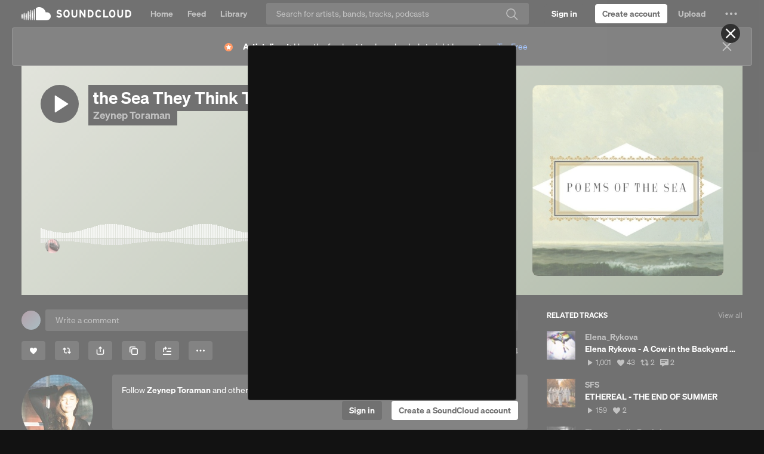

--- FILE ---
content_type: text/html; charset=utf-8
request_url: https://www.google.com/recaptcha/api2/aframe
body_size: 184
content:
<!DOCTYPE HTML><html><head><meta http-equiv="content-type" content="text/html; charset=UTF-8"></head><body><script nonce="xkA1zTyAsieyPk9JWqL5yw">/** Anti-fraud and anti-abuse applications only. See google.com/recaptcha */ try{var clients={'sodar':'https://pagead2.googlesyndication.com/pagead/sodar?'};window.addEventListener("message",function(a){try{if(a.source===window.parent){var b=JSON.parse(a.data);var c=clients[b['id']];if(c){var d=document.createElement('img');d.src=c+b['params']+'&rc='+(localStorage.getItem("rc::a")?sessionStorage.getItem("rc::b"):"");window.document.body.appendChild(d);sessionStorage.setItem("rc::e",parseInt(sessionStorage.getItem("rc::e")||0)+1);localStorage.setItem("rc::h",'1765740798456');}}}catch(b){}});window.parent.postMessage("_grecaptcha_ready", "*");}catch(b){}</script></body></html>